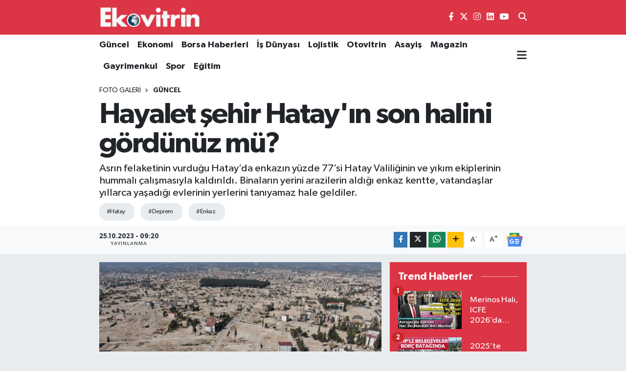

--- FILE ---
content_type: text/html; charset=utf-8
request_url: https://www.google.com/recaptcha/api2/aframe
body_size: -85
content:
<!DOCTYPE HTML><html><head><meta http-equiv="content-type" content="text/html; charset=UTF-8"></head><body><script nonce="G9CmkrxoJ7aPrsNVW87BjA">/** Anti-fraud and anti-abuse applications only. See google.com/recaptcha */ try{var clients={'sodar':'https://pagead2.googlesyndication.com/pagead/sodar?'};window.addEventListener("message",function(a){try{if(a.source===window.parent){var b=JSON.parse(a.data);var c=clients[b['id']];if(c){var d=document.createElement('img');d.src=c+b['params']+'&rc='+(localStorage.getItem("rc::a")?sessionStorage.getItem("rc::b"):"");window.document.body.appendChild(d);sessionStorage.setItem("rc::e",parseInt(sessionStorage.getItem("rc::e")||0)+1);localStorage.setItem("rc::h",'1768579784633');}}}catch(b){}});window.parent.postMessage("_grecaptcha_ready", "*");}catch(b){}</script></body></html>